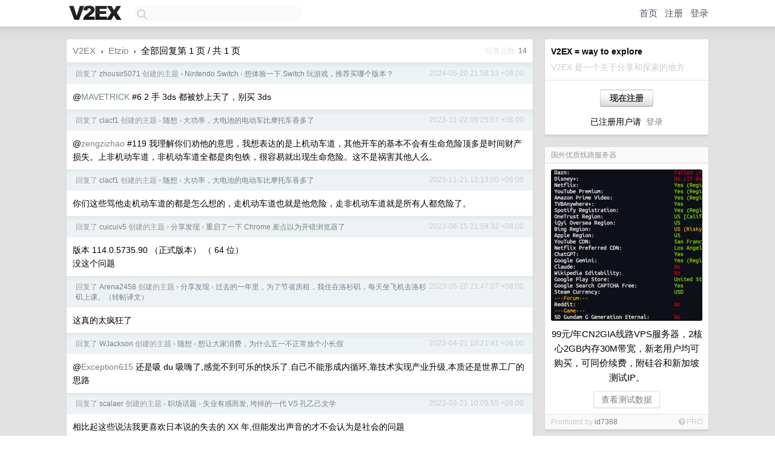

--- FILE ---
content_type: text/html; charset=UTF-8
request_url: https://jp.v2ex.com/member/Etzio/replies
body_size: 6725
content:
<!DOCTYPE html>
<html lang="zh-CN">
<head>
    <meta name="Content-Type" content="text/html;charset=utf-8">
    <meta name="Referrer" content="unsafe-url">
    <meta content="True" name="HandheldFriendly">
    
    <meta name="theme-color" content="#ffffff">
    
    
    <meta name="apple-mobile-web-app-capable" content="yes" />
<meta name="mobile-web-app-capable" content="yes" />
<meta name="detectify-verification" content="d0264f228155c7a1f72c3d91c17ce8fb" />
<meta name="p:domain_verify" content="b87e3b55b409494aab88c1610b05a5f0"/>
<meta name="alexaVerifyID" content="OFc8dmwZo7ttU4UCnDh1rKDtLlY" />
<meta name="baidu-site-verification" content="D00WizvYyr" />
<meta name="msvalidate.01" content="D9B08FEA08E3DA402BF07ABAB61D77DE" />
<meta property="wb:webmaster" content="f2f4cb229bda06a4" />
<meta name="google-site-verification" content="LM_cJR94XJIqcYJeOCscGVMWdaRUvmyz6cVOqkFplaU" />
<meta name="wwads-cn-verify" content="c8ffe9a587b126f152ed3d89a146b445" />
<script type="text/javascript" src="https://cdn.wwads.cn/js/makemoney.js" async></script>
<script async src="https://pagead2.googlesyndication.com/pagead/js/adsbygoogle.js?client=ca-pub-5060390720525238"
     crossorigin="anonymous"></script>
    
    <title>V2EX › Etzio 的所有回复 › 第 1 页 / 共 1 页</title>
    <link rel="dns-prefetch" href="https://static.v2ex.com/" />
<link rel="dns-prefetch" href="https://cdn.v2ex.com/" />
<link rel="dns-prefetch" href="https://i.v2ex.co/" />
<link rel="dns-prefetch" href="https://www.google-analytics.com/" />    
    <style>
        body {
            min-width: 820px;
            font-family: "Helvetica Neue", "Luxi Sans", "Segoe UI", "Hiragino Sans GB", "Microsoft Yahei", sans-serif, "Apple Logo";
        }
    </style>
    <link rel="stylesheet" type="text/css" media="screen" href="/assets/19503dc59acfa062978dddefcd87c546489ee67f-combo.css?t=1765378800">
    
    <script>
        const SITE_NIGHT = 0;
    </script>
    <link rel="stylesheet" href="/static/css/vendor/tomorrow.css?v=3c006808236080a5d98ba4e64b8f323f" type="text/css">
    
    <link rel="icon" sizes="192x192" href="/static/icon-192.png">
    <link rel="apple-touch-icon" sizes="180x180" href="/static/apple-touch-icon-180.png?v=91e795b8b5d9e2cbf2d886c3d4b7d63c">
    
    <link rel="shortcut icon" href="/static/favicon.ico" type="image/png">
    
    
    <link rel="manifest" href="/manifest.webmanifest">
    <script>
        const LANG = 'zhcn';
        const FEATURES = ['search', 'favorite-nodes-sort'];
    </script>
    <script src="/assets/e33f90127d4e0ba9fb8bf980c5490059366777c3-combo.js?t=1765378800" defer></script>
    <meta name="description" content="">
    
    
    
<script type="text/javascript">
function format(tpl) {
    var index = 1, items = arguments;
    return (tpl || '').replace(/{(\w*)}/g, function(match, p1) {
        return items[index++] || p1 || match;
    });
}
function loadCSS(url, callback) {
    return $('<link type="text/css" rel="stylesheet"/>')
        .attr({ href: url })
        .on('load', callback)
        .appendTo(document.head);
}
function lazyGist(element) {
    var $btn = $(element);
    var $self = $(element).parent();
    var $link = $self.find('a');
    $btn.prop('disabled', 'disabled').text('Loading...');
    $.getJSON(format('{}.json?callback=?', $link.prop('href').replace($link.prop('hash'), '')))
        .done(function(data) {
            loadCSS(data.stylesheet, function() {
                $self.replaceWith(data.div);
                $('.gist .gist-file .gist-meta a').filter(function() { return this.href === $link.prop('href'); }).parents('.gist-file').siblings().remove();
            });
        })
        .fail(function() { $self.replaceWith($('<a>').attr('href', url).text(url)); });
}
</script>

    
</head>
<body>
    
    
    <div id="Top">
        <div class="content">
            <div class="site-nav">
                <a href="/" name="top" title="way to explore"><div id="Logo"></div></a>
                <div id="search-container">
                    <input id="search" type="text" maxlength="128" autocomplete="off" tabindex="1">
                    <div id="search-result" class="box"></div>
                </div>
                <div class="tools" >
                
                    <a href="/" class="top">首页</a>
                    <a href="/signup" class="top">注册</a>
                    <a href="/signin" class="top">登录</a>
                
                </div>
            </div>
        </div>
    </div>
    
    <div id="Wrapper">
        <div class="content">
            
            <div id="Leftbar"></div>
            <div id="Rightbar">
                <div class="sep20"></div>
                
                    
                    <div class="box">
                        <div class="cell">
                            <strong>V2EX = way to explore</strong>
                            <div class="sep5"></div>
                            <span class="fade">V2EX 是一个关于分享和探索的地方</span>
                        </div>
                        <div class="inner">
                            <div class="sep5"></div>
                            <div align="center"><a href="/signup" class="super normal button">现在注册</a>
                            <div class="sep5"></div>
                            <div class="sep10"></div>
                            已注册用户请 &nbsp;<a href="/signin">登录</a></div>
                        </div>
                    </div>
                    
                    
                    
                    
                    <div class="sep20"></div>
                    <div class="box" id="pro-campaign-container">
    <!-- Campaign content will be loaded here -->
</div>

<script>
document.addEventListener('DOMContentLoaded', function() {
    // Function to escape HTML entities
    function escapeHtml(text) {
        if (!text) return '';
        var div = document.createElement('div');
        div.textContent = text;
        return div.innerHTML;
    }

    // Function to render campaign based on display format
    function renderCampaign(campaign) {
        let html = '';
        let displayFormat = campaign.display_format || 'text-only';
        let title = escapeHtml(campaign.title);
        let description = escapeHtml(campaign.description);
        let callToAction = escapeHtml(campaign.call_to_action);
        let link = escapeHtml(campaign.link);

        // Check if required image URL is available for the display format, fallback to text-only if not
        if (displayFormat === 'small-with-description' && !campaign.img_small_url) {
            displayFormat = 'text-only';
        } else if (displayFormat === 'banner-only' && !campaign.img_banner_url) {
            displayFormat = 'text-only';
        } else if ((displayFormat === 'big-only' || displayFormat === 'big-with-description' || displayFormat === 'big-with-title-description-button') && !campaign.img_big_url) {
            displayFormat = 'text-only';
        }

        html = `<div class="pro-unit-title">${title}</div>`;
        switch(displayFormat) {
            case 'text-only':
                html += `
                    <div class="pro-unit">
                    <div class="pro-unit-description flex-one-row gap10">
                        <div onclick="window.open('${link}', '_blank')">${description}</div>
                        <div><a href="${link}" class="pro-unit-go" target="_blank">›</a>
                        </div>
                    </div>
                    </div>
                `;
                break;

            case 'small-with-description':
                html += `<div class="pro-unit flex-one-row">
                    ${campaign.img_small_cid ? `<div class="pro-unit-small-image">
                        <a href="${link}" target="_blank"><img src="${campaign.img_small_url}" class="pro-unit-img" style="max-width: 130px; max-height: 100px;" /></a>
                    </div>` : ''}
                    <div onclick="window.open('${link}', '_blank')" class="pro-unit-description">${description}</div>
                </div>`;
                break;

            case 'banner-only':
                html += `<div class="cell"><a href="${link}" target="_blank"><img src="${campaign.img_banner_url}" class="pro-unit-img" style="max-width: 250px; max-height: 60px; display: block; vertical-align: bottom;" /></a></div>`;
                break;

            case 'big-only':
                html += `<div class="cell"><a href="${link}" target="_blank"><img src="${campaign.img_big_url}" class="pro-unit-img" style="max-width: 500px; max-height: 500px; width: 100%; display: block; vertical-align: bottom;" /></a></div>`;
                break;

            case 'big-with-description':
                html += `<div class="inner" style="padding-bottom: 0px;"><a href="${link}" target="_blank"><img src="${campaign.img_big_url}" class="pro-unit-img" style="max-width: 500px; max-height: 500px; width: 100%; display: block; vertical-align: bottom;" /></a></div>`;
                html += `<div class="pro-unit-description flex-one-row gap10">
                    <div onclick="window.open('${link}', '_blank')">${description}</div>
                    <div><a href="${link}" class="pro-unit-go" target="_blank">›</a></div></div>`;
                break;

            case 'big-with-title-description-button':
                html += `<div class="inner" style="padding-bottom: 0px;"><a href="${link}" target="_blank"><img src="${campaign.img_big_url}" class="pro-unit-img" style="max-width: 500px; max-height: 500px; width: 100%; display: block; vertical-align: bottom;" /></a></div>`;
                html += `<div class="pro-unit-description">
                    <div style="text-align: center" onclick="window.open('${link}', '_blank')">${description}</div>
                    </div>`;
                html += `<div class="pro-unit-cta-container"><a href="${link}" target="_blank" class="pro-unit-cta">${callToAction}</a></div>`;
                break;

            default:
                html += `
                    <div class="pro-unit-description flex-one-row gap10">
                        <div onclick="window.open('${link}', '_blank')">${description}</div>
                        <div><a href="${link}" class="pro-unit-go" target="_blank">›</a></div>
                    </div>
                `;
        }

        html += `<div class="pro-unit-from flex-one-row gap10">
        <div>Promoted by <a href="/member/${campaign.member.username}" target="_blank">${campaign.member.username}</a></div>
        <div><a href="/pro/about" target="_blank" class="fade"><i class="fa fa-question-circle fade"></i> <span style="font-size: 12px; color: var(--color-fade)">PRO</span></a></div>
        </div>`

        return html;
    }

    // Load campaign from emitter
    var xhr = new XMLHttpRequest();
    xhr.open('GET', '/pro/emitter', true);
    xhr.setRequestHeader('Content-Type', 'application/json');

    xhr.onreadystatechange = function() {
        if (xhr.readyState === 4) {
            if (xhr.status === 200) {
                try {
                    var campaign = JSON.parse(xhr.responseText);
                    if (campaign && campaign.id) {
                        var html = renderCampaign(campaign);
                        document.getElementById('pro-campaign-container').innerHTML = html;
                    } else {
                        // No campaign to display, hide the container
                        document.getElementById('pro-campaign-container').style.display = 'none';
                    }
                } catch (e) {
                    // Parse error, hide the container
                    document.getElementById('pro-campaign-container').style.display = 'none';
                    console.log('Error parsing campaign data: ' + e.message);
                }
            } else {
                // HTTP error, hide the container
                document.getElementById('pro-campaign-container').style.display = 'none';
                console.log('Error loading campaign: HTTP ' + xhr.status);
            }
        }
    };

    xhr.send();
});
</script>
                    <div class="sep20"></div>
                    
                    
                    
                
            </div>
            <div id="Main">
                <div class="sep20"></div>
                <div class="box">
    <div class="header"><a href="/">V2EX</a> <span class="chevron">&nbsp;›&nbsp;</span> <a href="/member/Etzio">Etzio</a> <span class="chevron">&nbsp;›&nbsp;</span> 全部回复第 1 页 / 共 1 页<div class="fr f12"><span class="snow">回复总数&nbsp;</span> <strong class="gray">14</strong></div></div>
    
    
    <div class="dock_area">
        <table cellpadding="0" cellspacing="0" border="0" width="100%">
            <tr>
                <td style="padding: 10px 15px 8px 15px; font-size: 12px; text-align: left;"><div class="fr"><span class="fade">2024-05-20 21:58:13 +08:00</span></div><span class="gray">回复了 <a href="/member/zhousir5071">zhousir5071</a> 创建的主题 <span class="chevron">›</span> <a href="/go/switch">Nintendo Switch</a> <span class="chevron">›</span> <a href="/t/1042396#reply18">想体验一下 Switch 玩游戏，推荐买哪个版本？</a></span></td>
            </tr>
        </table>
    </div>
    <div class="inner">
        <div class="reply_content">@<a target="_blank" href="/member/MAVETRICK" rel="nofollow noopener">MAVETRICK</a> #6 2 手 3ds 都被炒上天了，别买 3ds</div>
        
    </div>
    
    <div class="dock_area">
        <table cellpadding="0" cellspacing="0" border="0" width="100%">
            <tr>
                <td style="padding: 10px 15px 8px 15px; font-size: 12px; text-align: left;"><div class="fr"><span class="fade">2023-11-22 09:25:57 +08:00</span></div><span class="gray">回复了 <a href="/member/clacf1">clacf1</a> 创建的主题 <span class="chevron">›</span> <a href="/go/random">随想</a> <span class="chevron">›</span> <a href="/t/993690#reply182">大功率，大电池的电动车比摩托车香多了</a></span></td>
            </tr>
        </table>
    </div>
    <div class="inner">
        <div class="reply_content">@<a target="_blank" href="/member/zengzizhao" rel="nofollow noopener">zengzizhao</a> #119 我理解你们劝他的意思，我想表达的是上机动车道，其他开车的基本不会有生命危险顶多是时间财产损失。上非机动车道，非机动车道全都是肉包铁，很容易就出现生命危险。这不是祸害其他人么。</div>
        
    </div>
    
    <div class="dock_area">
        <table cellpadding="0" cellspacing="0" border="0" width="100%">
            <tr>
                <td style="padding: 10px 15px 8px 15px; font-size: 12px; text-align: left;"><div class="fr"><span class="fade">2023-11-21 12:13:00 +08:00</span></div><span class="gray">回复了 <a href="/member/clacf1">clacf1</a> 创建的主题 <span class="chevron">›</span> <a href="/go/random">随想</a> <span class="chevron">›</span> <a href="/t/993690#reply182">大功率，大电池的电动车比摩托车香多了</a></span></td>
            </tr>
        </table>
    </div>
    <div class="inner">
        <div class="reply_content">你们这些骂他走机动车道的都是怎么想的，走机动车道也就是他危险，走非机动车道就是所有人都危险了。</div>
        
    </div>
    
    <div class="dock_area">
        <table cellpadding="0" cellspacing="0" border="0" width="100%">
            <tr>
                <td style="padding: 10px 15px 8px 15px; font-size: 12px; text-align: left;"><div class="fr"><span class="fade">2023-06-15 21:59:32 +08:00</span></div><span class="gray">回复了 <a href="/member/cuicuiv5">cuicuiv5</a> 创建的主题 <span class="chevron">›</span> <a href="/go/share">分享发现</a> <span class="chevron">›</span> <a href="/t/949108#reply27">重启了一下 Chrome 差点以为开错浏览器了</a></span></td>
            </tr>
        </table>
    </div>
    <div class="inner">
        <div class="reply_content">版本 114.0.5735.90 （正式版本） （ 64 位）<br />没这个问题</div>
        
    </div>
    
    <div class="dock_area">
        <table cellpadding="0" cellspacing="0" border="0" width="100%">
            <tr>
                <td style="padding: 10px 15px 8px 15px; font-size: 12px; text-align: left;"><div class="fr"><span class="fade">2023-05-20 21:47:07 +08:00</span></div><span class="gray">回复了 <a href="/member/Arena2458">Arena2458</a> 创建的主题 <span class="chevron">›</span> <a href="/go/share">分享发现</a> <span class="chevron">›</span> <a href="/t/941576#reply21">过去的一年里，为了节省房租，我住在洛杉矶，每天坐飞机去洛杉矶上课。（转帖译文）</a></span></td>
            </tr>
        </table>
    </div>
    <div class="inner">
        <div class="reply_content">这真的太疯狂了</div>
        
    </div>
    
    <div class="dock_area">
        <table cellpadding="0" cellspacing="0" border="0" width="100%">
            <tr>
                <td style="padding: 10px 15px 8px 15px; font-size: 12px; text-align: left;"><div class="fr"><span class="fade">2023-04-21 10:21:41 +08:00</span></div><span class="gray">回复了 <a href="/member/WJackson">WJackson</a> 创建的主题 <span class="chevron">›</span> <a href="/go/random">随想</a> <span class="chevron">›</span> <a href="/t/933929#reply156">想让大家消费，为什么五一不正常放个小长假</a></span></td>
            </tr>
        </table>
    </div>
    <div class="inner">
        <div class="reply_content">@<a target="_blank" href="/member/Exception615" rel="nofollow noopener">Exception615</a> 还是吸 du 吸嗨了,感觉不到可乐的快乐了.自己不能形成内循环,靠技术实现产业升级,本质还是世界工厂的思路</div>
        
    </div>
    
    <div class="dock_area">
        <table cellpadding="0" cellspacing="0" border="0" width="100%">
            <tr>
                <td style="padding: 10px 15px 8px 15px; font-size: 12px; text-align: left;"><div class="fr"><span class="fade">2023-03-21 10:05:55 +08:00</span></div><span class="gray">回复了 <a href="/member/scalaer">scalaer</a> 创建的主题 <span class="chevron">›</span> <a href="/go/career">职场话题</a> <span class="chevron">›</span> <a href="/t/925353#reply48">失业有感而发, 垮掉的一代 VS 孔乙己文学</a></span></td>
            </tr>
        </table>
    </div>
    <div class="inner">
        <div class="reply_content">相比起这些说法我更喜欢日本说的失去的 XX 年,但能发出声音的才不会认为是社会的问题</div>
        
    </div>
    
    <div class="dock_area">
        <table cellpadding="0" cellspacing="0" border="0" width="100%">
            <tr>
                <td style="padding: 10px 15px 8px 15px; font-size: 12px; text-align: left;"><div class="fr"><span class="fade">2023-01-02 11:55:28 +08:00</span></div><span class="gray">回复了 <a href="/member/gdzzzyyy">gdzzzyyy</a> 创建的主题 <span class="chevron">›</span> <a href="/go/life">生活</a> <span class="chevron">›</span> <a href="/t/906024#reply61">看日本「箱根驿传」有点想法</a></span></td>
            </tr>
        </table>
    </div>
    <div class="inner">
        <div class="reply_content">把历史教育变成娱乐活动，还是效仿日本知名的娱乐活动。想想就不太现实</div>
        
    </div>
    
    <div class="dock_area">
        <table cellpadding="0" cellspacing="0" border="0" width="100%">
            <tr>
                <td style="padding: 10px 15px 8px 15px; font-size: 12px; text-align: left;"><div class="fr"><span class="fade">2022-12-31 15:57:07 +08:00</span></div><span class="gray">回复了 <a href="/member/mainjzb">mainjzb</a> 创建的主题 <span class="chevron">›</span> <a href="/go/life">生活</a> <span class="chevron">›</span> <a href="/t/905285#reply418">我和锅贴女孩</a></span></td>
            </tr>
        </table>
    </div>
    <div class="inner">
        <div class="reply_content">这居然不是 nga 情风村看到的。。。</div>
        
    </div>
    
    <div class="dock_area">
        <table cellpadding="0" cellspacing="0" border="0" width="100%">
            <tr>
                <td style="padding: 10px 15px 8px 15px; font-size: 12px; text-align: left;"><div class="fr"><span class="fade">2022-07-25 09:22:27 +08:00</span></div><span class="gray">回复了 <a href="/member/t41372">t41372</a> 创建的主题 <span class="chevron">›</span> <a href="/go/nas">NAS</a> <span class="chevron">›</span> <a href="/t/868389#reply100">如何在全程不接入显示器的状况下架设起一台服务器</a></span></td>
            </tr>
        </table>
    </div>
    <div class="inner">
        <div class="reply_content">linux 应该可以靠创建好系统硬盘，安装 arch-install-scripts ，arch-chroot 进入硬盘中的系统</div>
        
    </div>
    
    <div class="dock_area">
        <table cellpadding="0" cellspacing="0" border="0" width="100%">
            <tr>
                <td style="padding: 10px 15px 8px 15px; font-size: 12px; text-align: left;"><div class="fr"><span class="fade">2022-04-28 15:36:06 +08:00</span></div><span class="gray">回复了 <a href="/member/olddog5172">olddog5172</a> 创建的主题 <span class="chevron">›</span> <a href="/go/career">职场话题</a> <span class="chevron">›</span> <a href="/t/848910#reply6">达观数据有知道的嘛</a></span></td>
            </tr>
        </table>
    </div>
    <div class="inner">
        <div class="reply_content">如果是 RPA 项目组不建议进入，无项目经理，可能会有外包人员进行协助，但基本工作都会交给你</div>
        
    </div>
    
    <div class="dock_area">
        <table cellpadding="0" cellspacing="0" border="0" width="100%">
            <tr>
                <td style="padding: 10px 15px 8px 15px; font-size: 12px; text-align: left;"><div class="fr"><span class="fade">2018-08-31 13:10:43 +08:00</span></div><span class="gray">回复了 <a href="/member/Andor_Chen">Andor_Chen</a> 创建的主题 <span class="chevron">›</span> <a href="/go/flask">Flask</a> <span class="chevron">›</span> <a href="/t/484594#reply1432">送几本《Flask Web 开发（第 2 版）》</a></span></td>
            </tr>
        </table>
    </div>
    <div class="cell">
        <div class="reply_content">前来当分母</div>
        
    </div>
    
    
</div>

            </div>
            
            
        </div>
        <div class="c"></div>
        <div class="sep20"></div>
    </div>
    <div id="Bottom">
        <div class="content">
            <div class="inner">
                <div class="sep10"></div>
                    <div class="fr">
                        <a href="https://www.digitalocean.com/?refcode=1b51f1a7651d" target="_blank"><div id="DigitalOcean"></div></a>
                    </div>
                    <strong><a href="/about" class="dark" target="_self">关于</a> &nbsp; <span class="snow">·</span> &nbsp; <a href="/help" class="dark" target="_self">帮助文档</a> &nbsp; <span class="snow">·</span> &nbsp; <a href="/pro/about" class="dark" target="_self">自助推广系统</a> &nbsp; <span class="snow">·</span> &nbsp; <a href="https://blog.v2ex.com/" class="dark" target="_blank">博客</a> &nbsp; <span class="snow">·</span> &nbsp; <a href="/help/api" class="dark" target="_self">API</a> &nbsp; <span class="snow">·</span> &nbsp; <a href="/faq" class="dark" target="_self">FAQ</a> &nbsp; <span class="snow">·</span> &nbsp; <a href="/solana" class="dark" target="_self">Solana</a> &nbsp; <span class="snow">·</span> &nbsp; 2701 人在线</strong> &nbsp; <span class="fade">最高记录 6679</span> &nbsp; <span class="snow">·</span> &nbsp; <a href="/select/language" class="f11"><img src="/static/img/language.png?v=6a5cfa731dc71a3769f6daace6784739" width="16" align="absmiddle" id="ico-select-language" /> &nbsp; Select Language</a>
                    <div class="sep20"></div>
                    创意工作者们的社区
                    <div class="sep5"></div>
                    World is powered by solitude
                    <div class="sep20"></div>
                    <span class="small fade">VERSION: 3.9.8.5 · 28ms · <a href="/worldclock#utc">UTC 15:07</a> · <a href="/worldclock#pvg">PVG 23:07</a> · <a href="/worldclock#lax">LAX 07:07</a> · <a href="/worldclock#jfk">JFK 10:07</a><br />♥ Do have faith in what you're doing.</span>
                <div class="sep10"></div>
            </div>
        </div>
    </div>

    

    

    
    <script src="/b/i/mXmj_pcjZQ8WQjEQiTCvAfLbDOuzLs6L3s-hO2qygiGlPACDPlUmzQZJauC6w5Yj3n9O6z2IlRE6wyT0vO-zCtSzTMUKOn-uXWr9KFvtA5OP75J-aLmbfK-OvGXgHOWsmDjyJLl24Xch9pJ0n8J2M567L0ZBZa0tfsAzlmRH35U="></script>
    

    
    <script>
      (function(i,s,o,g,r,a,m){i['GoogleAnalyticsObject']=r;i[r]=i[r]||function(){
      (i[r].q=i[r].q||[]).push(arguments)},i[r].l=1*new Date();a=s.createElement(o),
      m=s.getElementsByTagName(o)[0];a.async=1;a.src=g;m.parentNode.insertBefore(a,m)
      })(window,document,'script','//www.google-analytics.com/analytics.js','ga');

      ga('create', 'UA-11940834-2', 'v2ex.com');
      ga('send', 'pageview');
      

    </script>
    

    
<button class="scroll-top" data-scroll="up" type="button"><span>❯<span></button>
</body>
</html>

--- FILE ---
content_type: text/html; charset=utf-8
request_url: https://www.google.com/recaptcha/api2/aframe
body_size: 250
content:
<!DOCTYPE HTML><html><head><meta http-equiv="content-type" content="text/html; charset=UTF-8"></head><body><script nonce="NtjoxKCnvZVRrOs45qR1iQ">/** Anti-fraud and anti-abuse applications only. See google.com/recaptcha */ try{var clients={'sodar':'https://pagead2.googlesyndication.com/pagead/sodar?'};window.addEventListener("message",function(a){try{if(a.source===window.parent){var b=JSON.parse(a.data);var c=clients[b['id']];if(c){var d=document.createElement('img');d.src=c+b['params']+'&rc='+(localStorage.getItem("rc::a")?sessionStorage.getItem("rc::b"):"");window.document.body.appendChild(d);sessionStorage.setItem("rc::e",parseInt(sessionStorage.getItem("rc::e")||0)+1);localStorage.setItem("rc::h",'1765379259477');}}}catch(b){}});window.parent.postMessage("_grecaptcha_ready", "*");}catch(b){}</script></body></html>